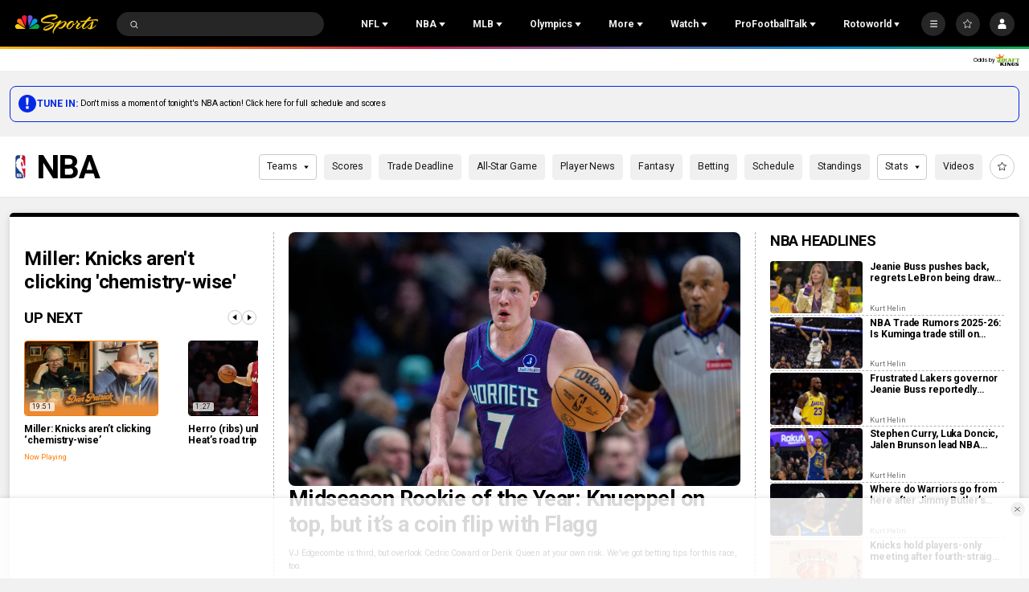

--- FILE ---
content_type: image/svg+xml
request_url: https://nbcsports.brightspotcdn.com/db/a5/aa0bca4a4d1c959a0f68c5493f6d/pl-league-secondary.svg
body_size: 3809
content:
<svg width="100" height="100" viewBox="0 0 100 100" fill="none" xmlns="http://www.w3.org/2000/svg">
<path fill-rule="evenodd" clip-rule="evenodd" d="M37.4303 20.4522C36.6565 19.821 34.5308 18.087 31.4424 16.6785C33.3894 18.9925 34.8554 22.4965 35.7934 25.3105C40.9474 22.3925 46.9084 20.7245 53.2604 20.7245C56.5724 20.7245 59.7774 21.1795 62.8184 22.0265C63.1044 19.1095 63.7424 15.4785 65.0834 12.8495C62.1421 15.1097 60.331 17.5492 59.9488 18.0639C59.9293 18.0902 59.9134 18.1115 59.9014 18.1275C59.8536 17.6566 59.6943 15.2845 59.5307 12.8478C59.465 11.8691 59.3986 10.88 59.3384 9.99951C58.8568 10.5224 57.8419 11.6405 56.7292 12.8664C54.9628 14.8124 52.95 17.0298 52.4334 17.5685C51.7454 16.5105 47.7174 10.0095 47.7174 10.0095C47.7174 10.0095 45.4864 16.4655 44.8434 18.4435C43.2654 17.3635 38.4634 14.0435 36.3944 12.6115C36.7964 15.3445 37.4954 19.7415 37.6854 20.6565C37.6314 20.6162 37.546 20.5465 37.4303 20.4522ZM71.6046 53.9546C72.6454 55.0815 73.6432 56.1617 74.416 57.9188C76.13 54.8478 75.805 50.3198 74.225 46.6038C72.514 48.0388 71.062 48.8348 71.062 48.8348L71.076 53.3778C71.2529 53.5737 71.4294 53.7648 71.6046 53.9546ZM67.874 63.4818C67.874 63.4818 68.594 65.7948 68.456 68.5228C69.984 67.6348 72.094 65.2448 72.83 61.4708C72.83 61.4708 72.482 59.6008 70.994 57.8518L67.603 57.9358C67.603 57.9358 63.025 61.8558 60.233 61.9448C60.233 61.9448 61.772 64.7968 62.545 66.2848C64.084 65.9528 66.786 64.7418 67.874 63.4818ZM54.64 51.4368C54.64 51.4368 56.422 54.8018 58.365 58.4298C61.6411 58.8784 66.3939 54.9646 68.2249 53.4569C68.3081 53.3883 68.3853 53.3248 68.456 53.2668L68.45 48.7448C68.45 48.7448 66.424 48.0958 64.256 46.4218C59.908 47.0768 54.64 51.4368 54.64 51.4368ZM74.599 42.5548L74.866 40.4908C81.014 49.2378 84.368 59.3728 80.053 72.1188L77.255 69.0298C76.455 77.3748 72.357 84.4578 64.825 89.3968L63.678 84.8948C57.285 89.4998 46.312 92.4818 36.888 87.1738C38.056 81.2238 39.094 75.1968 36.865 67.9768C31.647 76.0288 27.024 79.1838 27.024 79.1838C23.502 73.2868 23.818 61.4478 24.869 57.9638L19 59.7758C19 55.7998 21.876 47.3588 26.036 42.6218L22.368 42.0388L22.367 42.0398C24.857 36.9648 28.57 32.5938 33.123 29.3088L33.128 29.3058C31.762 31.4588 31.742 36.7608 35.747 38.7808C34.047 35.8128 33.843 32.1438 35.614 30.2408C37.394 28.3288 40.379 28.9848 42.285 30.4728C41.718 28.8158 40.055 26.7318 37.563 26.5898H37.562C42.268 24.1788 47.604 22.8168 53.261 22.8168C54.316 22.8168 55.362 22.8638 56.394 22.9568L56.395 22.9588C58.038 23.6168 60.452 25.9238 61.578 27.3588C61.578 27.3588 61.657 25.6658 60.713 23.6248C66.835 25.1058 69.75 27.5878 70.975 28.7898C71.1947 31.1025 71.8328 32.6052 72.6953 34.6365C72.8144 34.917 72.9378 35.2076 73.065 35.5118C71.082 33.2978 66.1 29.7288 63.723 28.8728C63.723 28.8728 63.526 31.1568 62.71 32.2568C57.976 28.8508 55.647 27.9968 55.647 27.9968C50.446 28.7358 47.104 30.7348 45.289 32.3058L46.871 33.6478C43.736 34.6088 41.701 37.2948 41.701 37.2948C41.722 37.3408 44.501 37.7358 44.501 37.7358C44.501 37.7358 44.217 40.9878 48.304 43.0268C50.0086 43.8776 52.0788 43.7989 54.3021 43.7144C56.6388 43.6256 59.1446 43.5303 61.573 44.5008C58.455 40.9178 56.308 39.3148 56.308 39.3148C56.308 39.3148 55.066 39.0578 54.195 39.0638C54.008 39.065 53.8053 39.0724 53.5888 39.0803C52.5454 39.1182 51.1808 39.1679 49.705 38.5948C48.856 38.2668 47.865 37.6808 47.088 37.1948C47.088 37.1948 49.274 34.9568 52.469 34.4618C52.469 34.4618 55.351 35.2698 57.633 36.9538C59.151 35.4818 60.735 35.5258 60.735 35.5258C60.735 35.5258 59.168 36.9888 59.642 38.7558C61.926 40.7828 64.398 43.6838 64.398 43.6838C66.918 42.3068 72.397 42.6218 73.522 43.9228C72.3237 42.3764 70.6792 41.0414 69.2403 39.8733C68.968 39.6522 68.7031 39.4372 68.45 39.2278C68.257 38.5378 66.521 36.1278 66.229 35.9078C66.229 35.9078 67.88 36.4168 69.351 37.7318C69.776 37.1318 70.566 36.5198 71.646 36.2498C72.758 37.1768 72.952 38.5998 72.923 38.8388C72.42 39.4318 71.932 39.6768 71.932 39.6768L74.599 42.5548Z" fill="#37003C"/>
</svg>


--- FILE ---
content_type: image/svg+xml
request_url: https://nbcsports.brightspotcdn.com/11/62/67488f424152b1a615680ca6a695/new-york-knicks-primary.svg
body_size: 12980
content:
<svg width="100" height="100" viewBox="0 0 100 100" fill="none" xmlns="http://www.w3.org/2000/svg">
<g id="Logo Type=Color">
<g id="-g-">
<g id="Group 3">
<mask id="mask0_0_35061" style="mask-type:luminance" maskUnits="userSpaceOnUse" x="10" y="18" width="80" height="65">
<path id="Clip 2" fill-rule="evenodd" clip-rule="evenodd" d="M10 18H90V82.4567H10V18Z" fill="white"/>
</mask>
<g mask="url(#mask0_0_35061)">
<path id="Fill 1" fill-rule="evenodd" clip-rule="evenodd" d="M49.8669 82.4567L44.5649 75.6135C37.8196 73.4021 33.1239 67.343 32.6901 60.2954L29.4005 56.0512C26.2729 57.3909 23.141 59.513 23.141 59.513L13.277 49.6737L17.4348 40.6156L9.99976 31.0207H21.8284L24.118 26.0646L29.9744 23.7158L30.6239 21.9602L35.3704 24.114L36.4992 20.1946L37.2741 19.9385C41.0288 18.6957 45.3551 18.0261 49.7836 18.0015C49.9112 17.9938 51.3178 18.0185 51.3527 18.0185C51.517 18.0185 52.2079 18.0555 52.2079 18.0555C55.955 18.2346 59.4751 18.8543 62.6713 19.898L63.4568 20.1553L64.4946 23.8938L66.2044 22.6098L75.7978 26.0006L78.1128 31.0224H90L82.4858 40.6567L86.5809 49.5839L76.5626 59.8355C76.5626 59.8355 72.8888 57.173 70.3705 56.1816L67.3516 60.0499C67.007 67.2678 62.0661 73.5959 55.1222 75.7198L49.8669 82.4567Z" fill="white"/>
</g>
</g>
<path id="Fill 4" fill-rule="evenodd" clip-rule="evenodd" d="M49.8759 77.7148L84.0521 33.9226L15.9266 33.9214L49.8759 77.7148Z" fill="#BEC0C2"/>
<path id="Fill 6" fill-rule="evenodd" clip-rule="evenodd" d="M84.0518 33.9221L49.8756 77.7144L15.9263 33.921L84.0518 33.9221ZM13.1179 32.5474L49.8722 79.9589L86.8717 32.5485L13.1179 32.5474Z" fill="#006BB6"/>
<path id="Fill 8" fill-rule="evenodd" clip-rule="evenodd" d="M79.1189 36.9686L79.1065 36.9398L79.0793 36.9234L76.8926 35.4632L77.707 33.9162L77.7312 33.8692L77.7099 33.8198L74.6999 27.265L74.6804 27.2233L74.6372 27.208L66.5237 24.3371L66.4688 24.3171L66.4209 24.3529L64.2684 25.9846L64.2454 26.0022L64.2341 26.0292L63.8653 26.9273C63.8653 26.9273 60.5024 26.088 55.5615 25.5963C55.0592 25.5464 53.7146 25.4366 51.568 25.2686L51.3594 25.2527L51.1443 25.2369L51.0934 25.2334L51.058 25.268L49.4539 26.8556L49.4569 25.2263C49.4569 25.2263 44.9084 25.4806 41.9297 25.8836C38.9515 26.2865 36.0225 27.0189 36.0225 27.0189L35.484 25.8724L35.4669 25.836L35.4308 25.8195L31.6028 24.078L31.4941 24.0293L31.4539 24.1397L31.0083 25.345L30.9072 25.1036L30.8652 25.0043L30.7648 25.0442L25.286 27.2274L25.2458 27.2445L25.2269 27.2844L15.1211 49.3494L23.4184 57.6081L23.8055 57.3896C24.0549 57.2475 24.4089 57.0401 24.8091 56.8064C25.8126 56.2184 27.1873 55.4144 27.8445 55.0995L27.9781 55.0355C28.828 54.6261 29.2547 54.4206 33.2884 52.7049L33.6247 52.5804C33.63 52.5798 34.0786 52.4054 34.909 52.1317C37.1235 51.4004 42.8765 49.6983 48.4545 49.6983H48.5172C48.74 49.6983 48.9616 49.703 49.185 49.7077C52.9711 49.8122 57.399 50.6122 60.4451 51.2641C63.3766 51.8926 65.5828 52.4964 66.2093 52.6714L66.6307 52.8007C69.4049 53.8655 72.7974 55.6246 75.9387 57.624L76.337 57.8789L84.7365 49.283L79.1189 36.9686Z" fill="#006BB6"/>
<path id="Fill 10" fill-rule="evenodd" clip-rule="evenodd" d="M78.2155 37.7335L70.1439 32.3786L68.7402 28.4616L71.2391 29.3443L72.2503 31.793L76.05 33.0035L73.8325 28.1344L66.661 25.6035L65.3448 26.6155L67.729 34.3151L75.404 39.7064L77.3721 44.5796L74.1806 43.1483L73.0842 40.1152L69.1681 38.9687L71.2615 45.823C71.9075 46.0592 72.5488 46.3029 73.1835 46.5584C74.9264 47.2597 76.6339 48.0362 78.3017 48.8843C79.4578 49.4723 80.5937 50.096 81.7113 50.7521L83.3798 49.05L78.2155 37.7335Z" fill="#F58426"/>
<path id="Fill 12" fill-rule="evenodd" clip-rule="evenodd" d="M23.7765 41.3637L26.4656 38.9761L27.1075 39.7197L24.4514 47.31C25.9036 46.6739 27.3817 46.0924 28.8829 45.5644L30.8078 39.3056L29.1471 36.5791L32.5874 33.3299L34.598 26.6729L32.127 25.5698L29.9071 31.8445L26.3492 34.8899L29.5927 26.7545L26.1063 28.136L16.4993 49.0832L18.0016 50.5816C18.8935 50.0653 19.7977 49.5695 20.7132 49.0956L23.7765 41.3637Z" fill="#F58426"/>
<path id="Fill 14" fill-rule="evenodd" clip-rule="evenodd" d="M48.1231 26.4263L45.1763 26.5802L43.7921 42.293C45.0445 42.1743 46.3057 42.0944 47.5764 42.0515L48.1231 26.4263Z" fill="#F58426"/>
<path id="Fill 16" fill-rule="evenodd" clip-rule="evenodd" d="M56.8657 39.0317L53.4437 38.8291L52.894 29.2059L55.7936 29.3463L55.4537 26.695L51.5583 26.4189L49.8125 28.1487L49.8077 40.1829L51.6381 42.0454C53.5282 42.103 55.3976 42.2433 57.2439 42.4654L56.8657 39.0317Z" fill="#F58426"/>
<path id="Fill 18" fill-rule="evenodd" clip-rule="evenodd" d="M37.4794 32.6279L38.714 38.6013L37.9161 43.128C39.1112 42.9001 40.3163 42.7027 41.5332 42.5442L41.5403 42.543L43.4451 26.7861L40.7093 27.1826L39.8109 32.3413L38.7944 27.4857L35.5781 28.2868L31.1017 44.8284C32.3925 44.4284 33.6986 44.0689 35.019 43.7512L37.4794 32.6279Z" fill="#F58426"/>
<path id="Fill 20" fill-rule="evenodd" clip-rule="evenodd" d="M61.2573 38.1623L62.2201 36.8701L63.6267 38.0213L64.9205 43.8795C66.2792 44.2184 67.6214 44.6014 68.9459 45.0278L66.5316 36.4349L64.0422 34.4109L65.4595 32.5319L64.281 28.1709L61.2756 27.506L62.4583 31.8982L60.5865 34.3844L59.2041 27.1612L56.421 26.8105C56.421 26.8105 57.8176 37.404 58.4754 42.6238C59.7366 42.8006 60.9849 43.0173 62.2225 43.2687L61.2573 38.1623Z" fill="#F58426"/>
<path id="Fill 22" fill-rule="evenodd" clip-rule="evenodd" d="M44.2236 45.277C44.2236 45.277 45.3832 44.6021 47.7024 44.3467L47.6279 42.5317C46.356 42.5734 45.0924 42.6533 43.8389 42.7714C43.9482 43.4797 44.1113 44.5393 44.2236 45.277Z" fill="#BEC0C2"/>
<path id="Fill 24" fill-rule="evenodd" clip-rule="evenodd" d="M51.595 44.2366C52.5376 44.3465 53.5459 44.6531 54.4324 44.9015C55.2339 45.0936 56.0973 45.4348 56.8042 45.7467L57.1931 42.9521C55.3284 42.7242 53.5666 42.5856 51.6576 42.5269C51.631 43.0702 51.631 43.8349 51.595 44.2366Z" fill="#BEC0C2"/>
<path id="Fill 26" fill-rule="evenodd" clip-rule="evenodd" d="M39.3907 48.6665C40.4699 47.8689 41.1195 47.0478 42.256 46.36C42.0403 45.3444 41.7525 44.0305 41.5438 43.0273C40.3068 43.19 39.0822 43.3921 37.8683 43.6264C38.3334 45.1301 38.9256 47.1476 39.3907 48.6665Z" fill="#BEC0C2"/>
<path id="Fill 28" fill-rule="evenodd" clip-rule="evenodd" d="M57.7452 46.3108C58.7973 46.9163 59.6182 47.6017 60.5591 48.5104L60.7458 48.6513L62.2287 43.7734C60.9503 43.5103 59.7092 43.2824 58.4048 43.0991L57.7452 46.3108Z" fill="#BEC0C2"/>
<path id="Fill 30" fill-rule="evenodd" clip-rule="evenodd" d="M62.4249 50.5484L65.9616 51.3754L68.9362 45.5295C67.565 45.0848 66.2417 44.7183 64.8351 44.3677L62.4249 50.5484Z" fill="#BEC0C2"/>
<path id="Fill 32" fill-rule="evenodd" clip-rule="evenodd" d="M33.9784 51.3753C34.9016 51.0376 36.1894 50.5748 37.3933 50.2558L35.0978 44.2231C33.7101 44.5568 32.5009 44.908 31.1475 45.3332C32.0038 47.3537 32.9613 49.4371 33.9784 51.3753Z" fill="#BEC0C2"/>
<path id="Fill 34" fill-rule="evenodd" clip-rule="evenodd" d="M28.645 53.5473C28.8489 53.3734 30.8566 52.5118 32.2307 51.9344C31.1863 50.0561 29.931 47.9845 28.8843 46.0732C27.3867 46.6042 26.0232 47.1546 24.5758 47.7948L28.645 53.5473Z" fill="#BEC0C2"/>
<path id="Fill 36" fill-rule="evenodd" clip-rule="evenodd" d="M23.6373 56.187C24.2767 55.8052 24.9535 55.4152 25.6987 54.9859L21.0066 49.4854C20.1148 49.9458 19.2342 50.4269 18.366 50.9285L23.6373 56.187Z" fill="#BEC0C2"/>
<path id="Fill 38" fill-rule="evenodd" clip-rule="evenodd" d="M67.8341 52.0994C70.6497 53.1854 74.5877 55.3791 76.1551 56.4246C76.8773 55.738 80.7963 51.6495 81.3341 51.0885C78.0759 49.1885 74.6533 47.5732 71.0936 46.2734L67.8341 52.0994Z" fill="#BEC0C2"/>
<path id="Fill 40" fill-rule="evenodd" clip-rule="evenodd" d="M51.0529 44.1454L49.7084 44.099L49.6853 40.8516L51.0837 42.2941L51.0529 44.1454Z" fill="#BEC0C2"/>
<path id="Fill 42" fill-rule="evenodd" clip-rule="evenodd" d="M50.015 43.5024C41.2738 43.503 34.1893 50.5448 34.1887 59.2317C34.1893 67.9168 41.2738 74.9586 50.015 74.9586C58.7556 74.9586 65.8413 67.9168 65.8413 59.2317C65.8413 50.5448 58.7556 43.503 50.015 43.5024Z" fill="#006BB6"/>
<path id="Fill 44" fill-rule="evenodd" clip-rule="evenodd" d="M50.9878 44.6795C49.7733 45.1007 48.6037 45.7139 47.4453 46.2478C46.6545 45.7779 46.2018 45.6587 45.6681 45.3162C47.3312 44.7148 49.1232 44.6237 50.9878 44.6795Z" fill="#F58426"/>
<path id="Fill 46" fill-rule="evenodd" clip-rule="evenodd" d="M62.3256 51.3569C58.5963 47.6231 53.0029 47.8927 48.2576 46.5717C48.2576 46.5717 51.0501 45.2508 52.491 44.8843C56.3693 45.5415 60.1223 47.848 62.3256 51.3569Z" fill="#F58426"/>
<path id="Fill 48" fill-rule="evenodd" clip-rule="evenodd" d="M41.3632 51.9181C37.7805 57.3804 37.2958 64.1091 40.1487 70.0061C36.4625 66.9296 34.2651 60.9703 35.9205 55.1837C37.2752 53.3019 39.0181 51.6385 41.3632 51.9181Z" fill="#F58426"/>
<path id="Fill 50" fill-rule="evenodd" clip-rule="evenodd" d="M45.1982 55.8076C47.1291 61.5125 47.5564 67.8283 52.5552 73.5732C48.6581 74.3585 44.7969 73.1979 41.7177 71.2602C37.9033 65.7303 38.2632 57.4792 42.0765 52.1167C43.9341 52.6483 44.9459 55.0623 45.1982 55.8076Z" fill="#F58426"/>
<path id="Fill 52" fill-rule="evenodd" clip-rule="evenodd" d="M42.5187 51.513C43.0979 50.7013 43.7521 49.9325 44.4874 49.2183C52.5949 51.4925 60.3261 59.847 61.6493 68.0575C61.2634 68.6778 60.3373 69.5418 59.7155 70.1591C57.6996 71.9593 55.4791 72.8914 53.3491 73.3971C49.563 69.4942 48.3166 64.4265 46.9797 59.4317C45.9531 55.5986 45.2403 52.7059 42.521 51.5336L42.5187 51.513Z" fill="#F58426"/>
<path id="Fill 54" fill-rule="evenodd" clip-rule="evenodd" d="M61.4615 51.4776C57.5466 48.0439 52.091 48.4832 47.5141 46.8833C46.6294 47.4225 45.7653 48.0586 45.0271 48.7164C53.1341 51.2432 60.4911 59.1213 62.2435 67.2632C63.5153 65.4389 64.2825 63.3185 64.5922 61.0719C64.7908 57.6183 64.7565 54.4766 61.4615 51.4776Z" fill="#F58426"/>
<path id="Fill 56" fill-rule="evenodd" clip-rule="evenodd" d="M43.8188 48.9658C43.0363 49.7135 42.4506 50.4495 41.8401 51.307L41.8223 51.3017C39.6752 50.8242 37.9825 51.9272 36.6226 53.3022C37.2721 51.6741 38.6314 49.7423 40.0723 48.4795C41.4004 48.5365 42.3661 48.5159 43.8188 48.9658Z" fill="#F58426"/>
<path id="Fill 58" fill-rule="evenodd" clip-rule="evenodd" d="M44.3937 48.4668C45.1603 47.789 45.9038 47.1946 46.8269 46.6454L44.7471 45.6211C43.363 46.1826 41.8819 46.915 40.8647 47.8413C42.4363 48.0228 43.1106 48.1191 44.3937 48.4668Z" fill="#F58426"/>
<path id="Fill 60" fill-rule="evenodd" clip-rule="evenodd" d="M47.7733 24.2215L47.1332 24.8553L46.0357 24.9199L45.6279 24.5669L45.112 25.0021L43.9169 25.1137L43.3921 24.6168L44.0812 19.9697L44.9861 19.8463L44.4979 23.9501L45.1456 23.8785L45.6504 19.7665L46.5422 19.6807L46.1705 23.7628L46.8058 23.7046L47.1309 19.6408C47.5115 19.6002 47.7077 19.6043 48.0404 19.585L47.7733 24.2215Z" fill="#006BB6"/>
<path id="Fill 62" fill-rule="evenodd" clip-rule="evenodd" d="M50.7056 19.5229L50.7139 22.4473L51.2907 22.4438L51.2558 19.5358C51.2558 19.5358 51.861 19.5546 52.1341 19.5775L52.2505 22.8579L51.6944 23.4094L51.5117 23.4182L51.5377 24.8214L50.5567 24.7932L50.546 23.3888L50.3492 23.373L49.7546 22.7698L49.7925 19.5088C50.1098 19.5082 50.7056 19.5229 50.7056 19.5229Z" fill="#006BB6"/>
<path id="Fill 64" fill-rule="evenodd" clip-rule="evenodd" d="M43.4237 20.0649L43.2706 21.0253L42.1773 21.2302L41.9787 22.3527C42.3794 22.281 42.6247 22.2422 43.101 22.1794C43.0342 22.5976 43.0153 22.7409 42.9414 23.1362L41.8439 23.2918L41.6377 24.3673L42.763 24.2046C42.763 24.2046 42.6513 24.9288 42.5945 25.2524C41.8067 25.3487 41.0147 25.4609 40.2594 25.5913C40.2594 25.5913 41.1051 21.6931 41.3155 20.4914L43.4237 20.0649Z" fill="#006BB6"/>
<path id="Fill 66" fill-rule="evenodd" clip-rule="evenodd" d="M39.3028 25.764L38.1627 25.9866L38.6858 23.8616L38.3317 23.0986L37.4358 26.1575L36.3229 26.4107C36.7856 24.755 37.2596 23.0986 37.7236 21.4423C38.1066 21.3148 38.3914 21.2279 38.7295 21.1275C38.8542 21.4071 39.1539 21.9697 39.1539 21.9697L39.4239 20.9325C39.4239 20.9325 40.1302 20.7469 40.4854 20.667L39.3028 25.764Z" fill="#006BB6"/>
<path id="Fill 68" fill-rule="evenodd" clip-rule="evenodd" d="M53.831 20.6492L54.1164 23.8226L54.682 23.8667L54.3818 20.7097L53.831 20.6492ZM55.3321 20.4234C55.4456 21.7549 55.6666 23.0301 55.8026 24.2717L55.3032 25.0282L53.6926 24.9213L53.1117 24.2917C53.0082 22.9343 52.9379 21.5646 52.8534 20.1996C53.0011 20.0064 53.2275 19.8549 53.4054 19.6646L54.7482 19.7944L55.3321 20.4234Z" fill="#006BB6"/>
<path id="Fill 70" fill-rule="evenodd" clip-rule="evenodd" d="M60.5398 20.8998C60.7402 21.6628 61.1326 23.2334 61.1326 23.2334L61.515 23.3103L61.7 23.0572L61.2236 21.1042C61.2236 21.1042 61.6958 21.2358 62.2029 21.3879L62.7088 23.2792L62.4713 23.6199L62.9139 24.1038L63.5818 26.4074L62.4807 26.1625L62.0481 24.5461L61.3625 24.394L61.7372 26.0027L60.6202 25.7837C60.2307 24.0516 59.525 20.6396 59.525 20.6396C59.525 20.6396 60.0924 20.7565 60.5398 20.8998Z" fill="#006BB6"/>
<path id="Fill 72" fill-rule="evenodd" clip-rule="evenodd" d="M57.2472 21.1516L57.4381 22.4737L58.0439 22.5424L57.7885 21.2491L57.2472 21.1516ZM58.7968 21.0854L59.1644 22.9843L58.9516 23.2774L59.3275 23.7226L59.6514 25.6086L58.5781 25.4236L58.2856 23.8524L57.6402 23.7808L57.8689 25.3137L56.798 25.1804L56.0852 19.9653L58.1325 20.3248L58.7968 21.0854Z" fill="#006BB6"/>
</g>
</g>
</svg>


--- FILE ---
content_type: image/svg+xml
request_url: https://nbcsports.brightspotcdn.com/ad/2c/edc4d55f4108ad7ec8ccaa783408/indiana-pacers-primary.svg
body_size: 4611
content:
<svg width="100" height="100" viewBox="0 0 100 100" fill="none" xmlns="http://www.w3.org/2000/svg">
<g id="Logo Type=Color">
<g id="-g-">
<g id="Group 3">
<mask id="mask0_0_35872" style="mask-type:luminance" maskUnits="userSpaceOnUse" x="20" y="21" width="61" height="56">
<path id="Clip 2" fill-rule="evenodd" clip-rule="evenodd" d="M20.5802 21H80.25V77H20.5802V21Z" fill="white"/>
</mask>
<g mask="url(#mask0_0_35872)">
<path id="Fill 1" fill-rule="evenodd" clip-rule="evenodd" d="M75.577 28.7294C71.5051 23.7698 65.6417 21.0107 59.0694 21L32.7787 21.0018L20.5802 76.9841L43.0243 77.0001L46.2445 63.4525C49.258 63.4525 57.1858 63.4548 57.1756 63.4548C64.6943 63.5091 70.8628 60.9382 75.0167 56.0196C82.5579 47.728 81.2336 35.6207 75.577 28.7294Z" fill="#BEC0C2"/>
</g>
</g>
<path id="Fill 4" fill-rule="evenodd" clip-rule="evenodd" d="M45.0955 61.9765L41.8753 75.5232L22.3958 75.5308L33.9546 22.4753L59.0648 22.4931C65.3179 22.5043 70.6739 25.0644 74.4527 29.6706C80.0216 36.4556 80.5669 47.7337 73.9043 55.0643C69.8174 59.9011 63.827 62.0272 57.1869 61.9787L45.0955 61.9765Z" fill="#002D62"/>
<path id="Fill 6" fill-rule="evenodd" clip-rule="evenodd" d="M31.366 34.2615L42.372 34.2708C43.6359 34.2708 44.9826 35.3426 44.3985 36.9645C44.0392 37.9677 43.7624 39.1299 43.6341 40.2208C43.5345 41.0731 44.477 41.6108 45.0161 41.6108L67.4483 41.6264C67.8702 41.6264 68.0923 41.5057 68.0923 41.3023C68.0923 41.1007 68.0734 40.3494 67.9927 39.8233C67.9151 39.3212 67.8322 39.2349 67.4302 39.2349C64.6341 39.2327 63.4941 37.9744 60.5644 36.0663C57.6333 34.1582 53.3358 33.0606 49.6421 33.0575L31.6327 33.0464L31.366 34.2615Z" fill="#FDBB30"/>
<path id="Fill 8" fill-rule="evenodd" clip-rule="evenodd" d="M44.955 48.9291C44.5662 48.0896 44.2078 47.0913 43.9879 46.1731C43.7097 44.9967 42.7262 44.042 41.0401 44.0407L29.2344 44.0335L29.5271 42.696L67.7888 42.7223C68.171 42.7223 68.089 42.8834 68.0701 43.3098C68.0476 43.7358 67.9497 44.5271 67.8885 44.9927C67.8276 45.4587 67.4472 45.3479 67.0831 45.3563C66.2226 45.3755 64.6211 45.5816 63.6887 46.2879C62.1022 47.4905 58.7211 49.6025 56.8207 50.218C54.7828 50.8732 47.1636 53.2277 44.9317 48.8903" fill="#FDBB30"/>
<path id="Fill 10" fill-rule="evenodd" clip-rule="evenodd" d="M27.1188 53.7643L47.0987 53.7781C47.9808 53.7781 48.7385 53.9904 49.327 54.4853C51.0154 55.8904 53.205 56.9106 55.5277 57.5902C56.5716 57.8933 58.3635 57.5012 59.9672 56.5852C63.9664 54.3024 66.539 49.9592 67.3845 47.1623C67.6045 46.4319 67.1835 46.4915 66.6232 46.5316C64.938 46.6531 63.1663 48.1922 60.837 49.6926C58.5054 51.1894 53.7648 52.6075 49.2671 52.6026L27.3745 52.5883L27.1188 53.7643Z" fill="#FDBB30"/>
<path id="Fill 12" fill-rule="evenodd" clip-rule="evenodd" d="M56.4274 26.7487C56.7091 26.6993 57.7208 26.6361 58.2824 26.8591C62.0774 28.3684 65.6684 32.3586 67.1712 36.598C67.4603 37.4134 67.5309 37.9364 67.1703 37.9778C65.4295 38.1714 64.6188 37.3062 62.572 35.905C60.5253 34.5052 58.6386 33.5501 56.0483 32.7182C53.4933 31.8961 48.8408 31.7795 48.2378 31.7586C47.6369 31.739 47.7128 31.4844 47.9755 31.2209C50.2052 28.9741 53.201 27.3429 56.4274 26.7487Z" fill="#FDBB30"/>
<path id="Fill 14" fill-rule="evenodd" clip-rule="evenodd" d="M74.6368 41.2859C74.6478 41.4479 74.4772 41.6313 74.2748 41.6313C74.2559 41.6313 69.8992 41.6282 69.8992 41.6282C69.3376 41.6282 69.3275 41.3642 69.3085 41.0402C69.286 40.7162 69.1965 40.0668 69.1767 39.6805C69.1573 39.3075 69.0229 38.8789 69.5183 38.6692C70.7363 38.1489 71.8891 36.9458 72.4124 35.9128C72.5887 35.5656 72.8536 34.9901 73.1529 35.4784C74.1889 37.1506 74.5142 39.2136 74.6368 41.2859Z" fill="#FDBB30"/>
<path id="Fill 16" fill-rule="evenodd" clip-rule="evenodd" d="M73.0702 49.2259C72.9953 49.375 72.7149 49.4868 72.6232 49.2437C71.9858 47.5186 70.4684 46.3329 69.4241 45.744C69.1089 45.5664 69.0803 45.359 69.1208 45.0448C69.1632 44.7301 69.295 43.726 69.3139 43.3009C69.3311 42.9662 69.4656 42.7236 69.716 42.7236L74.2745 42.7259C74.4372 42.7276 74.6391 42.8732 74.6391 42.9951C74.6391 45.1908 73.9783 47.3583 73.0702 49.2259Z" fill="#FDBB30"/>
<path id="Fill 18" fill-rule="evenodd" clip-rule="evenodd" d="M61.211 57.8662C60.8896 57.9125 60.1883 57.8012 61.2934 57.1531C64.6075 55.209 67.5597 50.6446 68.3479 48.0244C68.6472 47.0238 68.6807 46.9717 69.0607 47.0817C69.5672 47.2268 70.366 47.9247 70.9774 48.7761C71.5906 49.6267 71.8551 51.286 71.5016 51.7613C69.1207 54.9882 65.3344 57.2551 61.211 57.8662Z" fill="#FDBB30"/>
<path id="Fill 20" fill-rule="evenodd" clip-rule="evenodd" d="M69.6414 37.209C68.8695 37.6279 68.72 37.55 68.5561 36.9642C67.1163 31.8649 62.8694 28.0892 61.1339 26.9729C60.8024 26.7619 60.8875 26.6213 61.1277 26.6529C65.2843 27.2115 69.3566 29.4997 71.4064 32.6331C72.5755 34.4295 70.385 36.8036 69.6414 37.209Z" fill="#FDBB30"/>
</g>
</g>
</svg>
